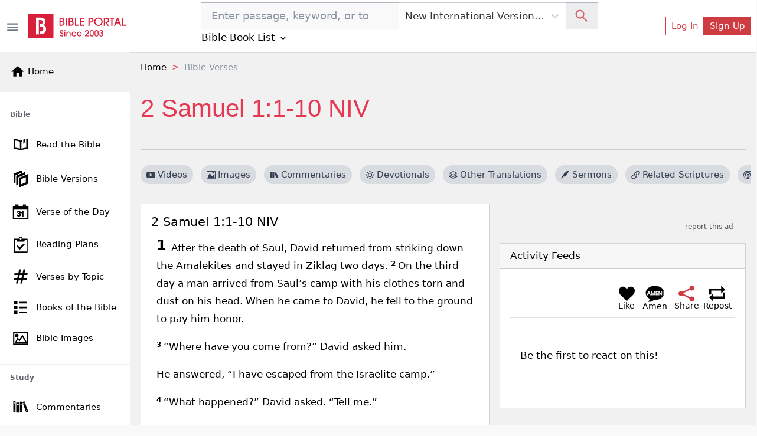

--- FILE ---
content_type: image/svg+xml
request_url: https://bibleportal.com/images/logo.svg
body_size: 2585
content:
<svg version="1.2" baseProfile="tiny-ps" xmlns="http://www.w3.org/2000/svg" viewBox="0 0 281 67" width="281" height="67">
	<title>logo-BP-0706-2021-svg</title>
	<style>
		tspan { white-space:pre }
		.shp0 { fill: #d81e3a } 
	</style>
	<g id="Layer">
		<path id="Layer" fill-rule="evenodd" class="shp0" d="M94.52 9.96C100.92 9.96 101.59 14.64 101.59 16.23C101.59 18.74 100.34 19.84 99.57 20.52C100.52 21.07 102.94 22.51 102.94 26.03C102.94 28.36 101.65 32.61 95.41 32.61L88.65 32.61L88.65 9.96L94.52 9.96ZM94.63 19.39C97.72 19.39 98.27 17.52 98.27 16.21C98.27 13 95.18 13 94.44 13L91.93 13L91.93 19.39L94.63 19.39ZM95.52 29.59C98.86 29.59 99.62 27.2 99.62 26.04C99.62 25.21 99.28 24.42 98.82 23.81C97.81 22.46 96.28 22.43 95.12 22.43L91.94 22.43L91.94 29.59L95.52 29.59Z" />
		<path id="Layer" class="shp0" d="M106.39 32.62L106.39 9.96L109.7 9.96L109.7 32.61L106.39 32.61L106.39 32.62Z" />
		<path id="Layer" fill-rule="evenodd" class="shp0" d="M120.14 9.96C126.54 9.96 127.21 14.64 127.21 16.23C127.21 18.74 125.96 19.84 125.19 20.52C126.14 21.07 128.56 22.51 128.56 26.03C128.56 28.36 127.27 32.61 121.03 32.61L114.27 32.61L114.27 9.96L120.14 9.96ZM120.25 19.39C123.34 19.39 123.89 17.52 123.89 16.21C123.89 13 120.8 13 120.06 13L117.55 13L117.55 19.39L120.25 19.39ZM117.56 29.59L121.14 29.59C124.48 29.59 125.24 27.2 125.24 26.04C125.24 25.21 124.9 24.42 124.44 23.81C123.43 22.46 121.9 22.43 120.74 22.43L117.56 22.43L117.56 29.59Z" />
		<path id="Layer" class="shp0" d="M132.13 32.62L132.13 9.96L135.44 9.96L135.44 29.58L143.31 29.58L143.31 32.61L132.13 32.61L132.13 32.62Z" />
		<path id="Layer" class="shp0" d="M145.3 32.62L145.3 9.96L157.51 9.96L157.51 13L148.6 13L148.6 19.67L157.51 19.67L157.51 22.7L148.6 22.7L148.6 29.59L157.51 29.59L157.51 32.62L145.3 32.62L145.3 32.62Z" />
		<path id="Layer" fill-rule="evenodd" class="shp0" d="M173 32.62L169.69 32.62L169.69 9.96L176.24 9.96C181.66 9.96 184.23 12.78 184.23 16.82C184.23 20.86 181.66 23.68 176.24 23.68L173 23.68L173 32.62ZM173 20.65L176.24 20.65C180 20.65 180.92 18.51 180.92 16.82C180.92 15.13 180.01 13 176.24 13L173 13L173 20.65Z" />
		<path id="Layer" fill-rule="evenodd" class="shp0" d="M197.76 33.04C191 33.04 185.98 27.5 185.98 21.29C185.98 15.14 190.85 9.54 197.76 9.54C204.49 9.54 209.54 14.9 209.54 21.35C209.54 27.53 204.49 33.04 197.76 33.04ZM197.76 12.57C191.91 12.57 189.28 17.68 189.28 21.29C189.28 24.99 191.94 30.01 197.76 30.01C203.61 30.01 206.24 24.93 206.24 21.38C206.24 17.37 203.39 12.57 197.76 12.57Z" />
		<path id="Layer" fill-rule="evenodd" class="shp0" d="M216.06 22.12L216 22.12L216 32.62L212.69 32.62L212.69 9.96L219.7 9.96C222.88 9.96 224.54 10.73 225.73 11.86C227.17 13.24 227.81 15.32 227.81 17.22C227.81 23.22 222.79 24.17 221.32 24.17L227.66 32.62L223.53 32.62L216.06 22.12ZM216 21.66L218.27 21.66C219.62 21.66 224.51 21.6 224.51 17.22C224.51 15.32 223.22 13 219.49 13L216 13L216 21.66Z" />
		<path id="Layer" class="shp0" d="M233.91 32.62L233.91 13L229.56 13L229.56 9.97L241.56 9.97L241.56 13L237.21 13L237.21 32.62L233.91 32.62L233.91 32.62Z" />
		<path id="Layer" fill-rule="evenodd" class="shp0" d="M258.09 32.62L255.58 25.95L247.44 25.95L244.93 32.62L241.44 32.62L250.04 9.97L253.01 9.97L261.61 32.62L258.09 32.62ZM254.45 22.91L251.57 14.25L251.51 14.25L248.6 22.91L254.45 22.91Z" />
		<path id="Layer" class="shp0" d="M264.4 32.62L264.4 9.96L267.71 9.96L267.71 29.58L275.58 29.58L275.58 32.61L264.4 32.61L264.4 32.62Z" />
	</g>
	<g id="Layer">
		<path id="Layer" class="shp0" d="M91.73 57.19C91.73 57.77 91.99 60.31 94.53 60.31C96.11 60.31 97.3 59.21 97.3 57.4C97.3 55.47 95.72 55.05 94.53 54.58C92.22 53.69 91.66 53.41 90.87 52.65C90.08 51.88 89.7 50.62 89.7 49.41C89.7 47.41 91.26 44.73 94.52 44.73C97.39 44.73 99.46 46.62 99.46 49.53L96.94 49.53C96.94 47.62 95.54 47.04 94.52 47.04C93.03 47.04 92.21 48.39 92.21 49.39C92.21 51.04 93.77 51.49 94.52 51.77C96.69 52.59 99.81 53.26 99.81 57.41C99.81 60.42 97.69 62.63 94.52 62.63C92.14 62.63 89.21 61.05 89.21 57.2L91.73 57.2L91.73 57.19Z" />
		<path id="Layer" class="shp0" d="M104.88 47.89L102.46 47.89L102.46 45.05L104.88 45.05L104.88 47.89ZM104.88 62.29L102.46 62.29L102.46 49.38L104.88 49.38L104.88 62.29Z" />
		<path id="Layer" class="shp0" d="M117.48 62.29L117.48 55.28C117.48 54.28 117.48 51.25 114.26 51.25C112.23 51.25 110.86 52.67 110.86 55.26L110.86 62.3L108.44 62.3L108.44 49.38L110.7 49.38L110.7 50.75L110.75 50.75C112.05 49.03 114.01 49.03 114.52 49.03C116.52 49.03 118.15 49.89 119.09 51.34C119.6 52.18 119.88 53.2 119.91 54.65L119.91 62.29L117.48 62.29Z" />
		<path id="Layer" class="shp0" d="M133.1 53.67C132.7 52.85 131.77 51.25 129.47 51.25C126.35 51.25 125.23 53.86 125.23 55.82C125.23 58.06 126.65 60.41 129.42 60.41C131.24 60.41 132.47 59.36 133.08 58.03L135.78 58.03C134.8 60.9 132.28 62.62 129.42 62.62C125.18 62.62 122.8 59.15 122.8 55.82C122.8 52.32 125.36 49.04 129.44 49.04C133.1 49.04 135.29 51.77 135.78 53.68L133.1 53.68L133.1 53.67Z" />
		<path id="Layer" fill-rule="evenodd" class="shp0" d="M140.32 56.88C140.93 59.37 142.93 60.4 144.56 60.4C146.35 60.4 147.66 59.35 148.24 58.23L150.66 58.23C149.43 61.56 146.47 62.61 144.46 62.61C140.8 62.61 137.89 59.46 137.89 55.81C137.89 51.94 140.87 49.03 144.51 49.03C148.01 49.03 151.06 51.87 151.08 55.65C151.08 56.07 151.03 56.72 151.01 56.88L140.32 56.88ZM148.66 55.02C148.54 53.13 146.82 51.25 144.49 51.25C142.16 51.25 140.44 53.14 140.32 55.02L148.66 55.02Z" />
		<path id="Layer" class="shp0" d="M160.3 62.29L160.3 60.26L167.08 53.36C167.92 52.52 168.64 51.57 168.64 50.21C168.64 48.63 167.59 46.92 165.7 46.92C164.37 46.92 162.62 47.88 162.62 50.51L162.62 50.95L160.2 50.95C160.15 45.87 163.81 44.71 165.61 44.71C168.92 44.71 171.06 47.41 171.06 50.28C171.06 52.56 169.85 53.94 168.66 55.15L163.86 60.07L171.08 60.07L171.08 62.28L160.3 62.28L160.3 62.29Z" />
		<path id="Layer" fill-rule="evenodd" class="shp0" d="M184.79 56.74C184.79 58.07 184.65 59.33 183.53 60.63C182.74 61.52 181.32 62.61 179.17 62.61C176.98 62.61 175.56 61.42 174.81 60.51C173.62 59.07 173.62 57.46 173.62 56.55L173.62 50.54C173.62 46.16 177.07 44.69 179.26 44.69C181.82 44.69 184.78 46.62 184.78 50.38L184.78 56.74L184.79 56.74ZM182.36 50.38C182.36 47.35 180.15 46.91 179.24 46.91C178.03 46.91 176.05 47.61 176.05 50.38L176.05 56.74C176.05 60.3 178.85 60.4 179.27 60.4C180.23 60.4 181.02 59.96 181.6 59.3C182.37 58.41 182.37 57.62 182.37 56.74L182.37 50.38L182.36 50.38Z" />
		<path id="Layer" fill-rule="evenodd" class="shp0" d="M198.19 56.74C198.19 58.07 198.05 59.33 196.93 60.63C196.14 61.52 194.72 62.61 192.57 62.61C190.38 62.61 188.96 61.42 188.21 60.51C187.02 59.07 187.02 57.46 187.02 56.55L187.02 50.54C187.02 46.16 190.47 44.69 192.66 44.69C195.22 44.69 198.18 46.62 198.18 50.38L198.18 56.74L198.19 56.74ZM195.77 50.38C195.77 47.35 193.56 46.91 192.65 46.91C191.44 46.91 189.46 47.61 189.46 50.38L189.46 56.74C189.46 60.3 192.26 60.4 192.68 60.4C193.64 60.4 194.43 59.96 195.01 59.3C195.78 58.41 195.78 57.62 195.78 56.74L195.78 50.38L195.77 50.38Z" />
		<path id="Layer" class="shp0" d="M202.48 57.21C202.62 60.24 205.23 60.4 205.7 60.4C207.66 60.4 208.8 58.7 208.8 57.23C208.8 55.34 207.29 54.13 205.58 54.13L204.69 54.13L204.69 51.71L205.53 51.71C208.05 51.71 208.05 49.4 208.05 49.31C208.05 48.05 207.12 46.93 205.74 46.93C205.27 46.93 203.69 47.05 203.43 49.35L201.01 49.35C201.24 45.44 204.57 44.71 205.81 44.71C208.54 44.71 210.47 46.74 210.47 49.49C210.47 51.35 209.68 52.12 208.89 52.85C210.87 54.11 211.22 56.07 211.22 57.14C211.22 60.61 208.63 62.62 205.63 62.62C202.72 62.62 200.08 60.38 200.06 57.21L202.48 57.21L202.48 57.21Z" />
	</g>
	<g id="Layer">
		<path id="Layer" fill-rule="evenodd" class="shp0" d="M71.81 -0.28L71.81 67.28L0.43 67.28L0.43 -0.28L71.81 -0.28ZM51.47 42.04C51.47 36.48 49.07 32 43.38 30.86L43.38 30.73C47.23 30.28 49.57 25.86 49.57 22.26C49.57 14.11 44.01 9.81 36.36 9.62L23.22 9.62L23.22 57.77L27.17 55.64L31.05 57.77L31.05 17.23L31.06 17.23L31.06 16.57L35.36 16.57C39.34 16.57 41.74 18.66 41.74 22.26C41.74 25.86 40.1 27.95 35.36 27.95L33.45 27.95L33.45 34.9L34.92 34.9C40.86 34.9 43.64 37.36 43.64 41.66C43.64 46.4 41.68 48.42 35.3 48.42L33.45 48.42L33.45 55.37L39.02 55.37C46.03 55.37 51.47 50.06 51.47 42.04Z" />
	</g>
</svg>

--- FILE ---
content_type: application/javascript; charset=UTF-8
request_url: https://bibleportal.com/_next/static/chunks/3816.8cb0ae5b04d1fb5f014c.js
body_size: 256
content:
"use strict";(self.webpackChunk_N_E=self.webpackChunk_N_E||[]).push([[3816],{43816:function(e,r,t){t.r(r);var n=t(92809),c=t(10219),i=t(67294),o=t(92618),s=t(73258),a=t(14494),u=t(85893),l=["children"],b=["className"];function f(e,r){var t=Object.keys(e);if(Object.getOwnPropertySymbols){var n=Object.getOwnPropertySymbols(e);r&&(n=n.filter((function(r){return Object.getOwnPropertyDescriptor(e,r).enumerable}))),t.push.apply(t,n)}return t}function p(e){for(var r=1;r<arguments.length;r++){var t=null!=arguments[r]?arguments[r]:{};r%2?f(Object(t),!0).forEach((function(r){(0,n.Z)(e,r,t[r])})):Object.getOwnPropertyDescriptors?Object.defineProperties(e,Object.getOwnPropertyDescriptors(t)):f(Object(t)).forEach((function(r){Object.defineProperty(e,r,Object.getOwnPropertyDescriptor(t,r))}))}return e}var O=function(e){var r=e.children,t=(0,c.Z)(e,l),n=(0,a.v9)((function(e){return e.coreui.sidebarHeight}))||600,i=t.className,f=(0,c.Z)(t,b);return(0,u.jsx)(s.b7,p(p({},f),{},{className:"right-sidebar right-side-xxl-sticky ".concat(i),children:(0,u.jsx)(o.Z,{style:{maxHeight:n?n+80:800,overflowX:"hidden"},children:r})}))};r.default=i.memo(O)}}]);

--- FILE ---
content_type: application/javascript; charset=UTF-8
request_url: https://bibleportal.com/_next/static/chunks/8511.602c63a701b08cf9d5a3.js
body_size: 2799
content:
"use strict";(self.webpackChunk_N_E=self.webpackChunk_N_E||[]).push([[8511],{55638:function(e,n){Object.defineProperty(n,"__esModule",{value:!0}),n.default=function(e){return function(n,t,r,i,o){var a=r||"<<anonymous>>",u=o||t;if(null==n[t])return new Error("The "+i+" `"+u+"` is required to make `"+a+"` accessible for users of assistive technologies such as screen readers.");for(var s=arguments.length,l=Array(s>5?s-5:0),c=5;c<s;c++)l[c-5]=arguments[c];return e.apply(void 0,[n,t,r,i,o].concat(l))}},e.exports=n.default},41068:function(e,n,t){var r,i=t(87462),o=t(63366),a=t(44036),u=t.n(a),s=t(67294),l=t(20660),c=t(93825),d=t(34509),f=["className","children"],v=((r={})[l.ENTERING]="show",r[l.ENTERED]="show",r),E=s.forwardRef((function(e,n){var t=e.className,r=e.children,a=(0,o.Z)(e,f),E=(0,s.useCallback)((function(e){(0,d.Z)(e),a.onEnter&&a.onEnter(e)}),[a]);return s.createElement(l.default,(0,i.Z)({ref:n,addEndListener:c.Z},a,{onEnter:E}),(function(e,n){return s.cloneElement(r,(0,i.Z)({},n,{className:u()("fade",t,r.props.className,v[e])}))}))}));E.defaultProps={in:!1,timeout:300,mountOnEnter:!1,unmountOnExit:!1,appear:!1},E.displayName="Fade",n.Z=E},56841:function(e,n,t){var r=t(94578),i=t(67294),o=t(97184),a=t(28752),u=t(75103),s=function(e){function n(){return e.apply(this,arguments)||this}return(0,r.Z)(n,e),n.prototype.render=function(){throw new Error("ReactBootstrap: The `Tab` component is not meant to be rendered! It's an abstract component that is only valid as a direct Child of the `Tabs` Component. For custom tabs components use TabPane and TabsContainer directly")},n}(i.Component);s.Container=o.Z,s.Content=a.Z,s.Pane=u.Z,n.Z=s},97184:function(e,n,t){var r=t(67294),i=t(14289),o=t(24426),a=t(45017);n.Z=function(e){var n=(0,i.useUncontrolled)(e,{activeKey:"onSelect"}),t=n.id,u=n.generateChildId,s=n.onSelect,l=n.activeKey,c=n.transition,d=n.mountOnEnter,f=n.unmountOnExit,v=n.children,E=(0,r.useMemo)((function(){return u||function(e,n){return t?t+"-"+n+"-"+e:null}}),[t,u]),m=(0,r.useMemo)((function(){return{onSelect:s,activeKey:l,transition:c,mountOnEnter:d||!1,unmountOnExit:f||!1,getControlledId:function(e){return E(e,"tabpane")},getControllerId:function(e){return E(e,"tab")}}}),[s,l,c,d,f,E]);return r.createElement(o.Z.Provider,{value:m},r.createElement(a.Z.Provider,{value:s||null},v))}},28752:function(e,n,t){var r=t(87462),i=t(63366),o=t(44036),a=t.n(o),u=t(67294),s=t(76792),l=["bsPrefix","as","className"],c=u.forwardRef((function(e,n){var t=e.bsPrefix,o=e.as,c=void 0===o?"div":o,d=e.className,f=(0,i.Z)(e,l),v=(0,s.vE)(t,"tab-content");return u.createElement(c,(0,r.Z)({ref:n},f,{className:a()(d,v)}))}));n.Z=c},75103:function(e,n,t){var r=t(87462),i=t(63366),o=t(44036),a=t.n(o),u=t(67294),s=t(76792),l=t(24426),c=t(45017),d=t(41068),f=["activeKey","getControlledId","getControllerId"],v=["bsPrefix","className","active","onEnter","onEntering","onEntered","onExit","onExiting","onExited","mountOnEnter","unmountOnExit","transition","as","eventKey"];var E=u.forwardRef((function(e,n){var t=function(e){var n=(0,u.useContext)(l.Z);if(!n)return e;var t=n.activeKey,o=n.getControlledId,a=n.getControllerId,s=(0,i.Z)(n,f),v=!1!==e.transition&&!1!==s.transition,E=(0,c.h)(e.eventKey);return(0,r.Z)({},e,{active:null==e.active&&null!=E?(0,c.h)(t)===E:e.active,id:o(e.eventKey),"aria-labelledby":a(e.eventKey),transition:v&&(e.transition||s.transition||d.Z),mountOnEnter:null!=e.mountOnEnter?e.mountOnEnter:s.mountOnEnter,unmountOnExit:null!=e.unmountOnExit?e.unmountOnExit:s.unmountOnExit})}(e),o=t.bsPrefix,E=t.className,m=t.active,h=t.onEnter,y=t.onEntering,b=t.onEntered,p=t.onExit,g=t.onExiting,Z=t.onExited,O=t.mountOnEnter,x=t.unmountOnExit,C=t.transition,w=t.as,N=void 0===w?"div":w,K=(t.eventKey,(0,i.Z)(t,v)),I=(0,s.vE)(o,"tab-pane");if(!m&&!C&&x)return null;var P=u.createElement(N,(0,r.Z)({},K,{ref:n,role:"tabpanel","aria-hidden":!m,className:a()(E,I,{active:m})}));return C&&(P=u.createElement(C,{in:m,onEnter:h,onEntering:y,onEntered:b,onExit:p,onExiting:g,onExited:Z,mountOnEnter:O,unmountOnExit:x},P)),u.createElement(l.Z.Provider,{value:null},u.createElement(c.Z.Provider,{value:null},P))}));E.displayName="TabPane",n.Z=E},31198:function(e,n,t){t.d(n,{Z:function(){return b}});var r=t(87462),i=t(63366),o=t(67294),a=(t(55638),t(14289)),u=t(13361),s=t(23982),l=t(41244),c=t(97184),d=t(28752),f=t(75103);function v(e,n){var t=0;return o.Children.map(e,(function(e){return o.isValidElement(e)?n(e,t++):e}))}var E=["id","onSelect","transition","mountOnEnter","unmountOnExit","children","activeKey"];function m(e){var n;return function(e,n){var t=0;o.Children.forEach(e,(function(e){o.isValidElement(e)&&n(e,t++)}))}(e,(function(e){null==n&&(n=e.props.eventKey)})),n}function h(e){var n=e.props,t=n.title,r=n.eventKey,i=n.disabled,a=n.tabClassName,u=n.id;return null==t?null:o.createElement(l.Z,{as:s.Z,eventKey:r,disabled:i,id:u,className:a},t)}var y=function(e){var n=(0,a.useUncontrolled)(e,{activeKey:"onSelect"}),t=n.id,s=n.onSelect,l=n.transition,y=n.mountOnEnter,b=n.unmountOnExit,p=n.children,g=n.activeKey,Z=void 0===g?m(p):g,O=(0,i.Z)(n,E);return o.createElement(c.Z,{id:t,activeKey:Z,onSelect:s,transition:l,mountOnEnter:y,unmountOnExit:b},o.createElement(u.Z,(0,r.Z)({},O,{role:"tablist",as:"nav"}),v(p,h)),o.createElement(d.Z,null,v(p,(function(e){var n=(0,r.Z)({},e.props);return delete n.title,delete n.disabled,delete n.tabClassName,o.createElement(f.Z,n)}))))};y.defaultProps={variant:"tabs",mountOnEnter:!1,unmountOnExit:!1},y.displayName="Tabs";var b=y},97650:function(e,n,t){t.d(n,{YD:function(){return c}});var r=t(67294);const i=new Map,o=new WeakMap;let a,u=0;function s(e){return Object.keys(e).sort().filter((n=>void 0!==e[n])).map((n=>{return`${n}_${"root"===n?(t=e.root,t?(o.has(t)||(u+=1,o.set(t,u.toString())),o.get(t)):"0"):e[n]}`;var t})).toString()}function l(e,n,t={},r=a){if("undefined"===typeof window.IntersectionObserver&&void 0!==r){const i=e.getBoundingClientRect();return n(r,{isIntersecting:r,target:e,intersectionRatio:"number"===typeof t.threshold?t.threshold:0,time:0,boundingClientRect:i,intersectionRect:i,rootBounds:i}),()=>{}}const{id:o,observer:u,elements:l}=function(e){let n=s(e),t=i.get(n);if(!t){const r=new Map;let o;const a=new IntersectionObserver((n=>{n.forEach((n=>{var t;const i=n.isIntersecting&&o.some((e=>n.intersectionRatio>=e));e.trackVisibility&&"undefined"===typeof n.isVisible&&(n.isVisible=i),null==(t=r.get(n.target))||t.forEach((e=>{e(i,n)}))}))}),e);o=a.thresholds||(Array.isArray(e.threshold)?e.threshold:[e.threshold||0]),t={id:n,observer:a,elements:r},i.set(n,t)}return t}(t);let c=l.get(e)||[];return l.has(e)||l.set(e,c),c.push(n),u.observe(e),function(){c.splice(c.indexOf(n),1),0===c.length&&(l.delete(e),u.unobserve(e)),0===l.size&&(u.disconnect(),i.delete(o))}}r.Component;function c({threshold:e,delay:n,trackVisibility:t,rootMargin:i,root:o,triggerOnce:a,skip:u,initialInView:s,fallbackInView:c,onChange:d}={}){var f;const[v,E]=r.useState(null),m=r.useRef(),[h,y]=r.useState({inView:!!s,entry:void 0});m.current=d,r.useEffect((()=>{if(u||!v)return;let r=l(v,((e,n)=>{y({inView:e,entry:n}),m.current&&m.current(e,n),n.isIntersecting&&a&&r&&(r(),r=void 0)}),{root:o,rootMargin:i,threshold:e,trackVisibility:t,delay:n},c);return()=>{r&&r()}}),[Array.isArray(e)?e.toString():e,v,o,i,a,u,t,c,n]);const b=null==(f=h.entry)?void 0:f.target;r.useEffect((()=>{v||!b||a||u||y({inView:!!s,entry:void 0})}),[v,b,a,u,s]);const p=[E,h.inView,h.entry];return p.ref=p[0],p.inView=p[1],p.entry=p[2],p}}}]);